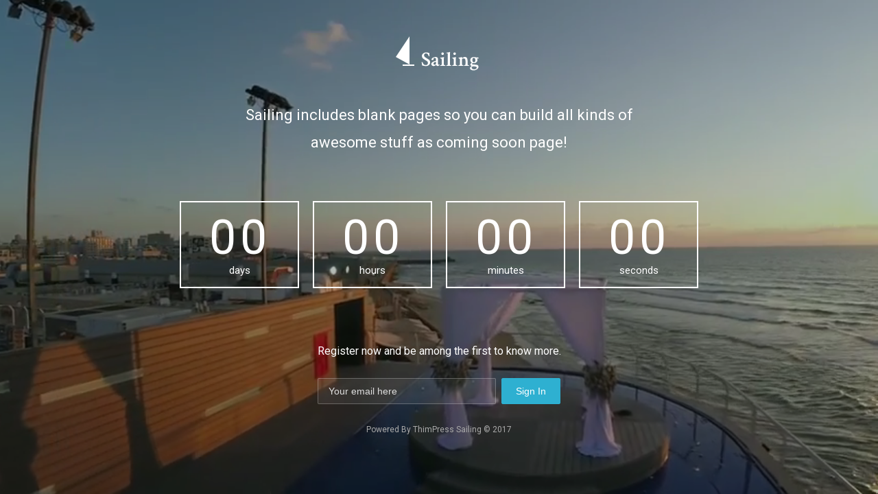

--- FILE ---
content_type: text/html; charset=UTF-8
request_url: https://castellamare.fr/coming-soon/
body_size: 1465
content:
<!doctype html>
<html lang="en">
<head>
	<meta charset="utf-8" />
	<meta http-equiv="X-UA-Compatible" content="IE=edge,chrome=1" />
	<meta content='width=device-width, initial-scale=1.0, maximum-scale=1.0, user-scalable=0' name='viewport' />
	<meta name="viewport" content="width=device-width" />
	<title> &raquo; Coming Soon</title>
		<link rel="shortcut icon" href=" https://castellamare.fr/wp-content/themes/sailing/images/favicon.ico" type="image/x-icon" />
		<link href="https://castellamare.fr/wp-content/themes/sailing/assets/css/coming-soon.css" rel="stylesheet" />
	<link href='//fonts.googleapis.com/css?family=Roboto%3A400%2C100%2C500%2C700' rel='stylesheet' type='text/css'>

</head>
<body>
		<div class="main" >
					<video id="video_background" preload="auto" autoplay="true" loop="loop" muted volume="0">
				<source src="//sailing.thimpress.com/wp-content/uploads/2015/07/Huppa.mp4" type="video/webm"><source src="//sailing.thimpress.com/wp-content/uploads/2015/07/Huppa.mp4" type="video/mp4">				Video not supported
			</video>
				<div class="cover green" data-color="green"></div>
		<div class="container">
			<h1 class="logo">
				<img src="https://castellamare.fr/wp-content/uploads/2015/09/logo-1.png">			</h1>

			<div class="content">
				<h4>Sailing includes blank pages so you can build all kinds of<br />
awesome stuff as coming soon page!</h4>
				<div class="row text-center" id="coming-soon-counter"></div>
					<div class="subscribe"><h5 class="info-text">Register now and be among the first to know more. </h5><div class="row" align="center"><script>(function() {
	window.mc4wp = window.mc4wp || {
		listeners: [],
		forms: {
			on: function(evt, cb) {
				window.mc4wp.listeners.push(
					{
						event   : evt,
						callback: cb
					}
				);
			}
		}
	}
})();
</script><!-- Mailchimp for WordPress v4.9.14 - https://wordpress.org/plugins/mailchimp-for-wp/ --><form id="mc4wp-form-1" class="mc4wp-form mc4wp-form-2780 mc4wp-form-basic" method="post" data-id="2780" data-name="Default sign-up form" ><div class="mc4wp-form-fields"><input type="email" id="mc4wp_email" name="EMAIL" placeholder="Your email here" required /><input type="submit" value="Sign In" /></div><label style="display: none !important;">Laissez ce champ vide si vous êtes humain : <input type="text" name="_mc4wp_honeypot" value="" tabindex="-1" autocomplete="off" /></label><input type="hidden" name="_mc4wp_timestamp" value="1769805236" /><input type="hidden" name="_mc4wp_form_id" value="2780" /><input type="hidden" name="_mc4wp_form_element_id" value="mc4wp-form-1" /><div class="mc4wp-response"></div></form><!-- / Mailchimp for WordPress Plugin --></div></div>			</div>
		</div>
		<div class="footer">
				<div class="container" style="text-align: center; font-size: 12px;">Powered By ThimPress Sailing © 2017</div>
			</div>
	</div>
<script src="https://ajax.googleapis.com/ajax/libs/jquery/2.1.3/jquery.min.js"></script>
<script type="text/javascript" src="https://castellamare.fr/wp-content/themes/sailing/assets/js/libs/jquery.mb-comingsoon.min.js"></script>
<script type="text/javascript">
	
			 $(function () {
 					$("#coming-soon-counter").mbComingsoon({ expiryDate:  new Date(2019, 3, 05, 0,00, 00), speed:100 });
					setTimeout(function () {
						$(window).resize();
					}, 200);
				});
			 </script>
</body>
</html>

--- FILE ---
content_type: text/css
request_url: https://castellamare.fr/wp-content/themes/sailing/assets/css/coming-soon.css
body_size: 2391
content:
* {
	margin:  0;
	padding: 0;
}
*,
*:before,
*:after {
	-webkit-box-sizing: border-box;
	-moz-box-sizing:    border-box;
	box-sizing:         border-box;
}

html {
	font-family:              sans-serif;
	-webkit-text-size-adjust: 100%;
	-ms-text-size-adjust:     100%;
}

html {
	font-size:                   62.5%;
	-webkit-tap-highlight-color: rgba(0, 0, 0, 0);
}

body {
	font-family: 'Roboto', sans-serif;
	font-weight: 400;
}

/*           Typography          */

h1, .h1, h2, .h2, h3, .h3, h4, .h4, h5, .h5, h6, .h6 {
	font-weight: 400;
	margin:      30px 0 15px;
}

h1, .h1 {
	font-size: 52px;
}

h2, .h2 {
	font-size: 36px;
}

h3, .h3 {
	font-size: 28px;
	margin:    20px 0 10px;
}

h4, .h4 {
	font-size: 22px;
        line-height: 40px;
}

h5, .h5 {
	font-size: 16px;
}

h6, .h6 {
	font-size:      14px;
	text-transform: uppercase;
}

p {
	font-size:   14px;
	line-height: 1.6180em;
}

.main {
	background-position: center center;
	background-size:     cover;
	height:              auto;
	left:                0;
	min-height:          100%;
	min-width:           100%;
	position:            absolute;
	top:                 0;
	width:               auto;
	color:               #fff;
}

.cover {
	position: fixed;
	opacity:  0.5;
	left:     0;
	top:      0;
	width:    100%;
	height:   100%;
	z-index:  1;
}

.cover.black {
	background: url("../images/mask.png") repeat scroll 0 0 rgba(10, 10, 10, 0.5);
}

.cover.blue {
	background-color: rgba(5, 31, 60, 0.6);
}

.cover.green {
	background-color: rgba(3, 28, 7, 0.6);
}

.cover.orange {
	background-color: rgba(37, 28, 5, 0.6);
}

.cover.red {
	background-color: rgba(35, 3, 2, 0.66);
}

.main .logo {
	position:   relative;
	text-align: center;
	margin-top: 50px;
	z-index:    3;
}

.main .content {
	position:   relative;
	z-index:    4;
	text-align: center;
}

.main .motto {
	min-height: 140px;
}

#video_background {
	position:   fixed;
	top:        0;
	right:      0;
	min-width:  100%;
	min-height: 100%;
	width:      auto;
	height:     auto;
	z-index:    1;
	overflow:   hidden;
}

.footer {
	position:   relative;
	bottom:     20px;
	right:      0;
	width:      100%;
	color:      #AAAAAA;
	z-index:    4;
	text-align: right;
	margin-top: 50px;
}

.footer a {
	color: #FFFFFF;
}

.footer .heart {
	color: #FF3B30;
}

.text-center {
	text-align: center;
}

/*from new lester*/
.mc4wp-form form > label {
	display: none;
}

.form-control.transparent, .mc4wp-form input {
	background-color: rgba(255, 255, 255, 0.07);
	border:           1px solid rgba(238, 238, 238, 0.27);
	color:            #fff;

}

.form-control, .mc4wp-form input {
	border-radius:  2px;
	box-shadow:     none;
	padding:        6px 16px;
	font-size:      14px;
	line-height:    1.428571429;
	vertical-align: middle;
	width:          100%;
	display:        inline-block;
}

.mc4wp-form input[type="submit"] {
	background:   #2eb0d1;
	color:        #fff;
	margin-left:  8px;
	padding:      8px 20px;
	border-color: #2eb0d1;
	width: auto;
	cursor: pointer;
}

.mc4wp-form input[type="submit"]:hover {
	background:   #222;
	color:        #fff;
	border-color: #222;
}

.form-control::-moz-placeholder, .mc4wp-form input::-moz-placeholder {
	color:   #DDDDDD;
	opacity: 1;
}

.form-control::-webkit-input-placeholder, .mc4wp-form input::-webkit-input-placeholder {
	color:   #DDDDDD;
	opacity: 1;
}

.form-control:-ms-input-placeholder, .mc4wp-form input:-ms-input-placeholder {
	color:   #DDDDDD;
	opacity: 1;
}

.btn {
	display:             inline-block;
	padding:             8px 16px;
	margin-bottom:       0;
	font-size:           12px;
	font-weight:         normal;
	line-height:         1.228571429;
	text-align:          center;
	white-space:         nowrap;
	vertical-align:      middle;
	cursor:              pointer;
	background-image:    none;
	border:              1px solid transparent;
	border-radius:       2px;
	-webkit-user-select: none;
	-moz-user-select:    none;
	-ms-user-select:     none;
	-o-user-select:      none;
	user-select:         none;

}

.btn:focus, .form-control:focus, input:focus {
	outline: none;
}

.info-text {
	margin-bottom: 30px;
}

.btn-danger.btn {
	background-color: #6cb741;
	border-color:     #5da633;
	color:            #fff;
	margin-left:      -3px;
}

.mc4wp-form .mc4wp_input {
	position: relative;
	width:    260px;

}

.mc4wp-form input[type="email"] {
	width:   260px;
	margin:  0 auto;
	padding: 8px 15px;
}

.mc4wp-form .mc4wp_input input[type="submit"] {
	position:   absolute;
	right:      5px;
	top:        0;
	background: transparent;
	border:     none;
	width:      25px;
	height:     37px;
	cursor:     pointer;
	color:      #fff;
}

/*coming soon time**/
.counter-group {
	margin:  50px auto;
	display: inline-block;
}

.counter-group:before,
.counter-group:after {
	content: " ";
	display: table;
}

.counter-group:after {
	clear: both;
}

.counter-block {
	float:  left;
	margin: 0 10px;
}

.counter-block .counter {
	position: relative;
	width:    90px;
	height:   75px;
	overflow: hidden;
}

.counter-block {
	border:  2px solid #fff;
	padding: 15px 40px;
}

.counter-block .counter .number {
	padding:     1%;
	width:       46%;
	height:      98%;
	position:    absolute;
	font-size:   70px;
	line-height: 70px;
	top:         -10000px;
}

.counter-block .counter .number.tens {
	left: 0;
}

.counter-block .counter .number.units {
	left: 50%;
}

.counter-block .counter .number.hundreds {
	display: none;
}

.counter-block .counter .number.show {
	top:     0;
	z-index: 2;
}

.counter-block .counter .number.hidden-down {
	top: 100%;
}

.counter-block .counter .number.hidden-up {
	top:     -100%;
	z-index: 100;
}

.counter-block .counter.with-hundreds {
	width: 120px;
}

.counter-block .counter.with-hundreds .number {
	width: 30.66%;
}

.counter-block .counter.with-hundreds .number.tens {
	left: 33.33%;
}

.counter-block .counter.with-hundreds .number.units {
	left: 66.66%;
}

.counter-block .counter.with-hundreds .number.hundreds {
	display: block;
	left:    0;
}

.counter-block .counter-caption {
	font-size: 150%;
}

.form-group .col-md-4 {
	margin-bottom: 10px;
}

@media (min-width: 992px) and (max-width: 1024px) {
	.main .logo {
		margin-top: 50px;
	}

	#coming-soon-counter {
		padding-top: 0;
	}

	.counter-group {
		margin: 80px auto;
	}
}

@media (min-width: 219px) {
	.main .subscribe .form-group {
		width: auto;
	}

	.main .subscribe .form-inline .btn {
		width: 100%;
	}
}

@media (min-width: 768px) {
	.main .subscribe .form-inline .btn {
		width: auto;
	}

	.form-inline .form-group {
		display:        inline-block;
		margin-bottom:  0;
		vertical-align: middle;
	}
}

@media (max-width: 1400px) and(min-width: 1024px) {
	.main .logo {
		margin-top: 100px;
	}
}

@media (min-width: 991px) {
	.container {
		width:  970px;
		margin: 0 auto;
	}

	.row:after {
		clear:   both;
		display: table;
		content: " ";
	}

	.form-group .col-md-4 {
		width:         33.33333333333333%;
		padding-right: 5px;
		float:         left
	}

}

@media (min-width: 1200px) {
	.main .subscribe .form-group {
		width: 60%;
	}
}

@media (max-width: 992px) {
	.counter-group {
		margin: 50px auto;
	}
}

@media (max-width: 768px) {

	.main .logo {
		margin-top: 50px;
	}

	.main .container {
		margin-bottom: 50px;
		padding:       0 15px;
	}

	.counter-group {
		margin: 0 auto;
	}

	.counter-block {
		margin-right: 8px;
	}

	.counter-block .counter {
		width:  50px;
		height: 40px;
	}

	.counter-block .counter .number {
		font-size:   40px;
		line-height: 36px;
	}

	.counter-block .counter.with-hundreds {
		width: 80px;
	}

	.counter-block .counter-caption {
		font-size: 85%;
	}
}

@media (max-width: 480px) {
	.counter-block .counter {
		width:  50px;
		height: 34px;
	}
	.counter-group {
		text-align: center;
	}
	.counter-block {
		padding: 10px 5px;
		margin: 0 2px;
		display: inline-block;
		float: none;
	}

	.counter-block .counter .number {
		font-size:   24px;
		line-height: 30px;
	}

	.counter-block .counter.with-hundreds {
		width: 50px;
	}

	.counter-block .counter-caption {
		font-size: 12px;
	}
	.main .content h4 {
		font-size: 16px;
		line-height: 24px;
		margin-top: 10px;
	}
	.mc4wp-form input[type="email"] {
		width: 160px;
	}
}
